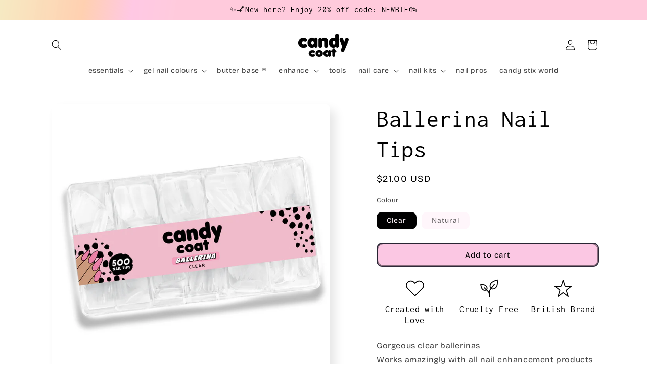

--- FILE ---
content_type: text/json
request_url: https://conf.config-security.com/model
body_size: 86
content:
{"title":"recommendation AI model (keras)","structure":"release_id=0x6d:72:61:30:7a:40:35:60:3c:5d:55:76:67:5a:60:71:2b:7d:5b:2d:7d:5a:37:2d:36:5a:2e:34:59;keras;dyqtk40b58ssu4jhyyfbpgygcyw7ix77odgmvv6kb6wr70xj4cabddx4me65n7avhk1kxxzj","weights":"../weights/6d726130.h5","biases":"../biases/6d726130.h5"}